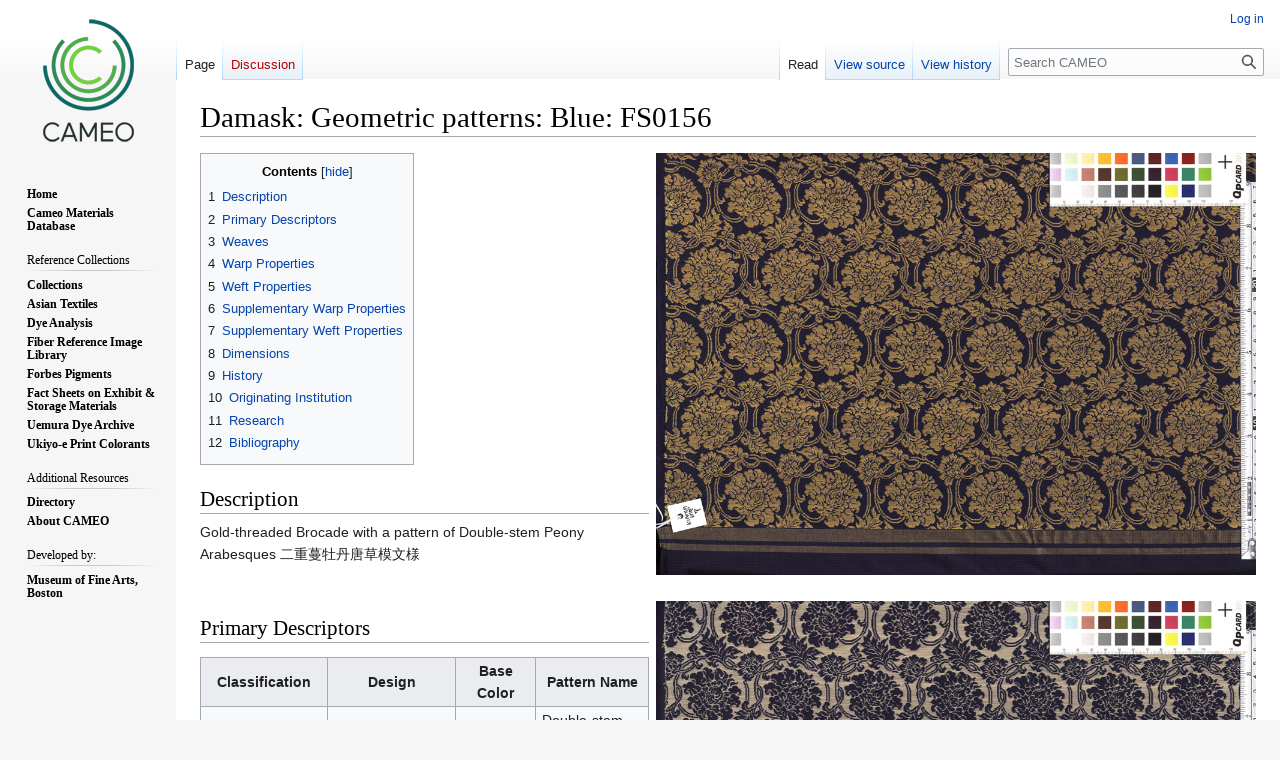

--- FILE ---
content_type: text/html; charset=UTF-8
request_url: https://cameo.mfa.org/wiki/Damask:_Geometric_patterns:_Blue:_FS0156
body_size: 7444
content:
<!DOCTYPE html>
<html class="client-nojs" lang="en" dir="ltr">
<head>
<meta charset="UTF-8"/>
<title>Damask: Geometric patterns: Blue: FS0156 - CAMEO</title>
<script>document.documentElement.className="client-js";RLCONF={"wgBreakFrames":false,"wgSeparatorTransformTable":["",""],"wgDigitTransformTable":["",""],"wgDefaultDateFormat":"dmy","wgMonthNames":["","January","February","March","April","May","June","July","August","September","October","November","December"],"wgRequestId":"968911dd15eef7ed96de59fc","wgCSPNonce":false,"wgCanonicalNamespace":"","wgCanonicalSpecialPageName":false,"wgNamespaceNumber":0,"wgPageName":"Damask:_Geometric_patterns:_Blue:_FS0156","wgTitle":"Damask: Geometric patterns: Blue: FS0156","wgCurRevisionId":98676,"wgRevisionId":98676,"wgArticleId":26113,"wgIsArticle":true,"wgIsRedirect":false,"wgAction":"view","wgUserName":null,"wgUserGroups":["*"],"wgCategories":["Asian Textile Database","Fabric- Compound","Base Color- Blue","Design- Plants/Flowers","Weave- Twill (S)","Pattern- Brocade","Material- Silk"],"wgPageContentLanguage":"en","wgPageContentModel":"wikitext","wgRelevantPageName":
"Damask:_Geometric_patterns:_Blue:_FS0156","wgRelevantArticleId":26113,"wgIsProbablyEditable":false,"wgRelevantPageIsProbablyEditable":false,"wgRestrictionEdit":[],"wgRestrictionMove":[],"wgPageFormsTargetName":null,"wgPageFormsAutocompleteValues":[],"wgPageFormsAutocompleteOnAllChars":false,"wgPageFormsFieldProperties":[],"wgPageFormsCargoFields":[],"wgPageFormsDependentFields":[],"wgPageFormsCalendarValues":[],"wgPageFormsCalendarParams":[],"wgPageFormsCalendarHTML":null,"wgPageFormsGridValues":[],"wgPageFormsGridParams":[],"wgPageFormsContLangYes":null,"wgPageFormsContLangNo":null,"wgPageFormsContLangMonths":[],"wgPageFormsHeightForMinimizingInstances":800,"wgPageFormsShowOnSelect":[],"wgPageFormsScriptPath":"/extensions/PageForms","edgValues":null,"wgPageFormsEDSettings":null,"wgAmericanDates":false,"wgVisualEditor":{"pageLanguageCode":"en","pageLanguageDir":"ltr","pageVariantFallbacks":"en"},"srfFilteredConfig":null,"wgVector2022PreviewPages":[],"wgEditSubmitButtonLabelPublish":
false};RLSTATE={"site.styles":"ready","user.styles":"ready","user":"ready","user.options":"loading","skins.vector.styles.legacy":"ready","ext.visualEditor.desktopArticleTarget.noscript":"ready","ext.smw.style":"ready","ext.smw.tooltip.styles":"ready","ext.srf.styles":"ready"};RLPAGEMODULES=["ext.smw.style","ext.smw.tooltips","smw.entityexaminer","site","mediawiki.page.ready","mediawiki.toc","skins.vector.legacy.js","ext.visualEditor.desktopArticleTarget.init","ext.visualEditor.targetLoader"];</script>
<script>(RLQ=window.RLQ||[]).push(function(){mw.loader.implement("user.options@12s5i",function($,jQuery,require,module){mw.user.tokens.set({"patrolToken":"+\\","watchToken":"+\\","csrfToken":"+\\"});});});</script>
<link rel="stylesheet" href="/load.php?lang=en&amp;modules=ext.smw.style%7Cext.smw.tooltip.styles%7Cext.srf.styles%7Cext.visualEditor.desktopArticleTarget.noscript%7Cskins.vector.styles.legacy&amp;only=styles&amp;skin=vector"/>
<script async="" src="/load.php?lang=en&amp;modules=startup&amp;only=scripts&amp;raw=1&amp;skin=vector"></script>
<style>#mw-indicator-mw-helplink {display:none;}</style>
<meta name="ResourceLoaderDynamicStyles" content=""/>
<link rel="stylesheet" href="/load.php?lang=en&amp;modules=site.styles&amp;only=styles&amp;skin=vector"/>
<meta name="generator" content="MediaWiki 1.39.4"/>
<meta name="format-detection" content="telephone=no"/>
<meta property="og:image" content="https://cameo.mfa.org/images/5/56/Kinran-BL-0007.jpg"/>
<meta property="og:image:width" content="1200"/>
<meta property="og:image:height" content="844"/>
<meta property="og:image" content="https://cameo.mfa.org/images/5/56/Kinran-BL-0007.jpg"/>
<meta property="og:image:width" content="800"/>
<meta property="og:image:height" content="562"/>
<meta property="og:image:width" content="640"/>
<meta property="og:image:height" content="450"/>
<meta name="viewport" content="width=1000"/>
<link rel="alternate" type="application/rdf+xml" title="Damask: Geometric patterns: Blue: FS0156" href="/index.php?title=Special:ExportRDF/Damask:_Geometric_patterns:_Blue:_FS0156&amp;xmlmime=rdf"/>
<link rel="icon" href="/favicon.ico"/>
<link rel="search" type="application/opensearchdescription+xml" href="/opensearch_desc.php" title="CAMEO (en)"/>
<link rel="EditURI" type="application/rsd+xml" href="https://cameo.mfa.org/api.php?action=rsd"/>
<link rel="license" href="https://www.gnu.org/copyleft/fdl.html"/>
</head>
<body class="mediawiki ltr sitedir-ltr mw-hide-empty-elt ns-0 ns-subject page-Damask_Geometric_patterns_Blue_FS0156 rootpage-Damask_Geometric_patterns_Blue_FS0156 skin-vector action-view skin-vector-legacy vector-feature-language-in-header-enabled vector-feature-language-in-main-page-header-disabled vector-feature-language-alert-in-sidebar-disabled vector-feature-sticky-header-disabled vector-feature-sticky-header-edit-disabled vector-feature-table-of-contents-disabled vector-feature-visual-enhancement-next-disabled"><div id="mw-page-base" class="noprint"></div>
<div id="mw-head-base" class="noprint"></div>
<div id="content" class="mw-body" role="main">
	<a id="top"></a>
	<div id="siteNotice"></div>
	<div class="mw-indicators">
	<div id="mw-indicator-smw-entity-examiner" class="mw-indicator"><div class="smw-entity-examiner smw-indicator-vertical-bar-loader" data-subject="Damask:_Geometric_patterns:_Blue:_FS0156#0##" data-dir="ltr" data-uselang="" title="Running an examiner in the background"></div></div>
	</div>
	<h1 id="firstHeading" class="firstHeading mw-first-heading"><span class="mw-page-title-main">Damask: Geometric patterns: Blue: FS0156</span></h1>
	<div id="bodyContent" class="vector-body">
		<div id="siteSub" class="noprint">From CAMEO</div>
		<div id="contentSub"></div>
		<div id="contentSub2"></div>
		
		<div id="jump-to-nav"></div>
		<a class="mw-jump-link" href="#mw-head">Jump to navigation</a>
		<a class="mw-jump-link" href="#searchInput">Jump to search</a>
		<div id="mw-content-text" class="mw-body-content mw-content-ltr" lang="en" dir="ltr"><div class="mw-parser-output"><div class="floatright"><a href="/wiki/File:Kinran-BL-0007.jpg" class="image" title="Front"><img alt="Front" src="/images/5/56/Kinran-BL-0007.jpg" decoding="async" width="600" height="422" /></a></div>
<div id="toc" class="toc" role="navigation" aria-labelledby="mw-toc-heading"><input type="checkbox" role="button" id="toctogglecheckbox" class="toctogglecheckbox" style="display:none" /><div class="toctitle" lang="en" dir="ltr"><h2 id="mw-toc-heading">Contents</h2><span class="toctogglespan"><label class="toctogglelabel" for="toctogglecheckbox"></label></span></div>
<ul>
<li class="toclevel-1"><a href="#Description"><span class="tocnumber">1</span> <span class="toctext">Description</span></a></li>
<li class="toclevel-1"><a href="#Primary_Descriptors"><span class="tocnumber">2</span> <span class="toctext">Primary Descriptors</span></a></li>
<li class="toclevel-1"><a href="#Weaves"><span class="tocnumber">3</span> <span class="toctext">Weaves</span></a></li>
<li class="toclevel-1"><a href="#Warp_Properties"><span class="tocnumber">4</span> <span class="toctext">Warp Properties</span></a></li>
<li class="toclevel-1"><a href="#Weft_Properties"><span class="tocnumber">5</span> <span class="toctext">Weft Properties</span></a></li>
<li class="toclevel-1"><a href="#Supplementary_Warp_Properties"><span class="tocnumber">6</span> <span class="toctext">Supplementary Warp Properties</span></a></li>
<li class="toclevel-1"><a href="#Supplementary_Weft_Properties"><span class="tocnumber">7</span> <span class="toctext">Supplementary Weft Properties</span></a></li>
<li class="toclevel-1"><a href="#Dimensions"><span class="tocnumber">8</span> <span class="toctext">Dimensions</span></a></li>
<li class="toclevel-1"><a href="#History"><span class="tocnumber">9</span> <span class="toctext">History</span></a></li>
<li class="toclevel-1"><a href="#Originating_Institution"><span class="tocnumber">10</span> <span class="toctext">Originating Institution</span></a></li>
<li class="toclevel-1"><a href="#Research"><span class="tocnumber">11</span> <span class="toctext">Research</span></a></li>
<li class="toclevel-1"><a href="#Bibliography"><span class="tocnumber">12</span> <span class="toctext">Bibliography</span></a></li>
</ul>
</div>

<h2><span class="mw-headline" id="Description">Description</span></h2>
<p>Gold-threaded Brocade with a pattern of Double-stem Peony Arabesques
二重蔓牡丹唐草模文様
</p><p><br />
</p>
<div class="floatright"><a href="/wiki/File:Kinran-BL-0007-back.jpg" class="image" title="Back"><img alt="Back" src="/images/f/fa/Kinran-BL-0007-back.jpg" decoding="async" width="600" height="422" /></a></div>
<h2><span class="mw-headline" id="Primary_Descriptors">Primary Descriptors</span></h2>
<table class="wikitable">

<tbody><tr>
<th scope="col" style="width: 250px;">Classification
</th>
<th scope="col" style="width: 250px;">Design
</th>
<th scope="col" style="width: 250px;">Base Color
</th>
<th scope="col" style="width: 250px;">Pattern Name
</th></tr>
<tr>
<td>Compound
</td>
<td>Plants/Flowers
</td>
<td>Blue
</td>
<td>Double-stem Peony Arabesques
</td></tr></tbody></table>
<h2><span class="mw-headline" id="Weaves">Weaves</span></h2>
<table class="wikitable">

<tbody><tr>
<th scope="col" style="width: 250px;">Structural Weave
</th>
<th scope="col" style="width: 250px;">Pattern Weave
</th>
<th scope="col" style="width: 250px;">Supplementary Pattern
</th></tr>
<tr>
<td>Twill (S)
</td>
<td>Plain/Tabby
</td>
<td>Brocade
</td></tr></tbody></table>
<h2><span class="mw-headline" id="Warp_Properties">Warp Properties</span></h2>
<table>
<tbody><tr>
<td>
<table class="wikitable">

<tbody><tr>
<th scope="col" style="width: 250px;">Material
</th>
<th scope="col" style="width: 250px;">Color
</th>
<th scope="col" style="width: 250px;">Thread count/cm
</th>
<th scope="col" style="width: 250px;">Thread Diameter/denier
</th>
<th scope="col" style="width: 250px;">Twist SZ
</th>
<th scope="col" style="width: 250px;">Ply
</th></tr>
<tr>
<td>Silk
</td>
<td>Blue
</td>
<td>40
</td>
<td>
</td>
<td>
</td>
<td>
</td></tr>
</tbody></table>
<h2><span class="mw-headline" id="Weft_Properties">Weft Properties</span></h2>
<table>
<tbody><tr>
<td>
<table class="wikitable">

<tbody><tr>
<th scope="col" style="width: 250px;">Material
</th>
<th scope="col" style="width: 250px;">Color
</th>
<th scope="col" style="width: 250px;">Thread count/cm
</th>
<th scope="col" style="width: 250px;">Thread Diameter/denier
</th>
<th scope="col" style="width: 250px;">Twist SZ
</th>
<th scope="col" style="width: 250px;">Ply
</th></tr>
<tr>
<td>Silk
</td>
<td>Blue
</td>
<td>18
</td>
<td>
</td>
<td>
</td>
<td>
</td></tr>
</tbody></table>
<h2><span class="mw-headline" id="Supplementary_Warp_Properties">Supplementary Warp Properties</span></h2>
<table>
<tbody><tr>
<td>
<table class="wikitable">

<tbody><tr>
<th scope="col" style="width: 250px;">Material
</th>
<th scope="col" style="width: 250px;">Color
</th>
<th scope="col" style="width: 250px;">Thread count/cm
</th>
<th scope="col" style="width: 250px;">Thread Diameter/denier
</th>
<th scope="col" style="width: 250px;">Twist SZ
</th>
<th scope="col" style="width: 250px;">Ply
</th></tr>
<tr>
<td>Silk
</td>
<td>Blue
</td>
<td>
</td>
<td>
</td>
<td>
</td>
<td>
</td></tr>
</tbody></table>
<h2><span class="mw-headline" id="Supplementary_Weft_Properties">Supplementary Weft Properties</span></h2>
<table>
<tbody><tr>
<td>
<table class="wikitable">

<tbody><tr>
<th scope="col" style="width: 250px;">Material
</th>
<th scope="col" style="width: 250px;">Color
</th>
<th scope="col" style="width: 250px;">Thread count/cm
</th>
<th scope="col" style="width: 250px;">Thread Diameter/denier
</th>
<th scope="col" style="width: 250px;">Twist SZ
</th>
<th scope="col" style="width: 250px;">Ply
</th></tr>
<tr>
<td>Flat Gold thread
</td>
<td>Gold
</td>
<td>
</td>
<td>
</td>
<td>
</td>
<td>
</td></tr>
</tbody></table>
<h2><span class="mw-headline" id="Dimensions">Dimensions</span></h2>
<table class="wikitable">

<tbody><tr>
<th scope="col" style="width: 200px;">Pattern Unit Length repeat in cm
</th>
<th scope="col" style="width: 200px;">Pattern Unit Width repeat in cm
</th>
<th scope="col" style="width: 200px;">Bolt width in cm
</th></tr>
<tr>
<td>10.5
</td>
<td>5.7
</td>
<td>
</td></tr></tbody></table>
<h2><span class="mw-headline" id="History">History</span></h2>
<h2><span class="mw-headline" id="Originating_Institution">Originating Institution</span></h2><p><a href="https://asia.si.edu/" target="_blank" rel="nofollow noreferrer noopener"><img alt="NMMA.png" src="/images/8/8a/NMMA.png" decoding="async" width="74" height="90" /></a>
</p><table class="wikitable">



</table>
<h2><span class="mw-headline" id="Research">Research</span></h2>
<h2><span class="mw-headline" id="Bibliography">Bibliography</span></h2>
</td>
</tr>
</tbody></table>
</td>
</tr>
</tbody></table>
</td>
</tr>
</tbody></table>
</td>
</tr>
</tbody></table>
<!-- 
NewPP limit report
Cached time: 20260130084046
Cache expiry: 86400
Reduced expiry: false
Complications: [show‐toc]
[SMW] In‐text annotation parser time: 0.027 seconds
CPU time usage: 0.056 seconds
Real time usage: 0.075 seconds
Preprocessor visited node count: 101/1000000
Post‐expand include size: 3395/2097152 bytes
Template argument size: 320/2097152 bytes
Highest expansion depth: 3/100
Expensive parser function count: 0/100
Unstrip recursion depth: 0/20
Unstrip post‐expand size: 0/5000000 bytes
-->
<!--
Transclusion expansion time report (%,ms,calls,template)
100.00%    4.526      1 Template:Asian_Silk_Data
100.00%    4.526      1 -total
-->
</div>
<div class="printfooter" data-nosnippet="">Retrieved from "<a dir="ltr" href="https://cameo.mfa.org/index.php?title=Damask:_Geometric_patterns:_Blue:_FS0156&amp;oldid=98676">https://cameo.mfa.org/index.php?title=Damask:_Geometric_patterns:_Blue:_FS0156&amp;oldid=98676</a>"</div></div>
		<div id="catlinks" class="catlinks" data-mw="interface"><div id="mw-normal-catlinks" class="mw-normal-catlinks"><a href="/wiki/Special:Categories" title="Special:Categories">Categories</a>: <ul><li><a href="/wiki/Category:Asian_Textile_Database" title="Category:Asian Textile Database">Asian Textile Database</a></li><li><a href="/wiki/Category:Fabric-_Compound" title="Category:Fabric- Compound">Fabric- Compound</a></li><li><a href="/wiki/Category:Base_Color-_Blue" title="Category:Base Color- Blue">Base Color- Blue</a></li><li><a href="/wiki/Category:Design-_Plants/Flowers" title="Category:Design- Plants/Flowers">Design- Plants/Flowers</a></li><li><a href="/wiki/Category:Weave-_Twill_(S)" title="Category:Weave- Twill (S)">Weave- Twill (S)</a></li><li><a href="/wiki/Category:Pattern-_Brocade" title="Category:Pattern- Brocade">Pattern- Brocade</a></li><li><a href="/wiki/Category:Material-_Silk" title="Category:Material- Silk">Material- Silk</a></li></ul></div></div>
	</div>
</div>

<div id="mw-navigation">
	<h2>Navigation menu</h2>
	<div id="mw-head">
		

<nav id="p-personal" class="vector-menu mw-portlet mw-portlet-personal vector-user-menu-legacy" aria-labelledby="p-personal-label" role="navigation"  >
	<h3
		id="p-personal-label"
		
		class="vector-menu-heading "
	>
		<span class="vector-menu-heading-label">Personal tools</span>
	</h3>
	<div class="vector-menu-content">
		
		<ul class="vector-menu-content-list"><li id="pt-login" class="mw-list-item"><a href="/index.php?title=Special:UserLogin&amp;returnto=Damask%3A+Geometric+patterns%3A+Blue%3A+FS0156" title="You are encouraged to log in; however, it is not mandatory [o]" accesskey="o"><span>Log in</span></a></li></ul>
		
	</div>
</nav>

		<div id="left-navigation">
			

<nav id="p-namespaces" class="vector-menu mw-portlet mw-portlet-namespaces vector-menu-tabs vector-menu-tabs-legacy" aria-labelledby="p-namespaces-label" role="navigation"  >
	<h3
		id="p-namespaces-label"
		
		class="vector-menu-heading "
	>
		<span class="vector-menu-heading-label">Namespaces</span>
	</h3>
	<div class="vector-menu-content">
		
		<ul class="vector-menu-content-list"><li id="ca-nstab-main" class="selected mw-list-item"><a href="/wiki/Damask:_Geometric_patterns:_Blue:_FS0156" title="View the content page [c]" accesskey="c"><span>Page</span></a></li><li id="ca-talk" class="new mw-list-item"><a href="/index.php?title=Talk:Damask:_Geometric_patterns:_Blue:_FS0156&amp;action=edit&amp;redlink=1" rel="discussion" title="Discussion about the content page (page does not exist) [t]" accesskey="t"><span>Discussion</span></a></li></ul>
		
	</div>
</nav>

			

<nav id="p-variants" class="vector-menu mw-portlet mw-portlet-variants emptyPortlet vector-menu-dropdown" aria-labelledby="p-variants-label" role="navigation"  >
	<input type="checkbox"
		id="p-variants-checkbox"
		role="button"
		aria-haspopup="true"
		data-event-name="ui.dropdown-p-variants"
		class="vector-menu-checkbox"
		aria-labelledby="p-variants-label"
	/>
	<label
		id="p-variants-label"
		 aria-label="Change language variant"
		class="vector-menu-heading "
	>
		<span class="vector-menu-heading-label">English</span>
	</label>
	<div class="vector-menu-content">
		
		<ul class="vector-menu-content-list"></ul>
		
	</div>
</nav>

		</div>
		<div id="right-navigation">
			

<nav id="p-views" class="vector-menu mw-portlet mw-portlet-views vector-menu-tabs vector-menu-tabs-legacy" aria-labelledby="p-views-label" role="navigation"  >
	<h3
		id="p-views-label"
		
		class="vector-menu-heading "
	>
		<span class="vector-menu-heading-label">Views</span>
	</h3>
	<div class="vector-menu-content">
		
		<ul class="vector-menu-content-list"><li id="ca-view" class="selected mw-list-item"><a href="/wiki/Damask:_Geometric_patterns:_Blue:_FS0156"><span>Read</span></a></li><li id="ca-viewsource" class="mw-list-item"><a href="/index.php?title=Damask:_Geometric_patterns:_Blue:_FS0156&amp;action=edit" title="This page is protected.&#10;You can view its source [e]" accesskey="e"><span>View source</span></a></li><li id="ca-history" class="mw-list-item"><a href="/index.php?title=Damask:_Geometric_patterns:_Blue:_FS0156&amp;action=history" title="Past revisions of this page [h]" accesskey="h"><span>View history</span></a></li></ul>
		
	</div>
</nav>

			

<nav id="p-cactions" class="vector-menu mw-portlet mw-portlet-cactions emptyPortlet vector-menu-dropdown" aria-labelledby="p-cactions-label" role="navigation"  title="More options" >
	<input type="checkbox"
		id="p-cactions-checkbox"
		role="button"
		aria-haspopup="true"
		data-event-name="ui.dropdown-p-cactions"
		class="vector-menu-checkbox"
		aria-labelledby="p-cactions-label"
	/>
	<label
		id="p-cactions-label"
		
		class="vector-menu-heading "
	>
		<span class="vector-menu-heading-label">More</span>
	</label>
	<div class="vector-menu-content">
		
		<ul class="vector-menu-content-list"></ul>
		
	</div>
</nav>

			
<div id="p-search" role="search" class="vector-search-box-vue  vector-search-box-show-thumbnail vector-search-box-auto-expand-width vector-search-box">
	<div>
			<h3 >
				<label for="searchInput">Search</label>
			</h3>
		<form action="/index.php" id="searchform"
			class="vector-search-box-form">
			<div id="simpleSearch"
				class="vector-search-box-inner"
				 data-search-loc="header-navigation">
				<input class="vector-search-box-input"
					 type="search" name="search" placeholder="Search CAMEO" aria-label="Search CAMEO" autocapitalize="sentences" title="Search CAMEO [f]" accesskey="f" id="searchInput"
				>
				<input type="hidden" name="title" value="Special:Search">
				<input id="mw-searchButton"
					 class="searchButton mw-fallbackSearchButton" type="submit" name="fulltext" title="Search the pages for this text" value="Search">
				<input id="searchButton"
					 class="searchButton" type="submit" name="go" title="Go to a page with this exact name if it exists" value="Go">
			</div>
		</form>
	</div>
</div>

		</div>
	</div>
	

<div id="mw-panel">
	<div id="p-logo" role="banner">
		<a class="mw-wiki-logo" href="/wiki/Main_Page"
			title="Visit the main page"></a>
	</div>
	

<nav id="p-" class="vector-menu mw-portlet mw-portlet- vector-menu-portal portal" aria-labelledby="p--label" role="navigation"  >
	<h3
		id="p--label"
		
		class="vector-menu-heading "
	>
		<span class="vector-menu-heading-label"></span>
	</h3>
	<div class="vector-menu-content">
		
		<ul class="vector-menu-content-list"><li id="n-Home" class="mw-list-item"><a href="/wiki/Main_Page"><span>Home</span></a></li><li id="n-Cameo-Materials-Database" class="mw-list-item"><a href="/wiki/Category:Materials_database"><span>Cameo Materials Database</span></a></li></ul>
		
	</div>
</nav>

	

<nav id="p-Reference_Collections" class="vector-menu mw-portlet mw-portlet-Reference_Collections vector-menu-portal portal" aria-labelledby="p-Reference_Collections-label" role="navigation"  >
	<h3
		id="p-Reference_Collections-label"
		
		class="vector-menu-heading "
	>
		<span class="vector-menu-heading-label">Reference Collections</span>
	</h3>
	<div class="vector-menu-content">
		
		<ul class="vector-menu-content-list"><li id="n-Collections" class="mw-list-item"><a href="/wiki/Category:Reference_Collections"><span>Collections</span></a></li><li id="n-Asian-Textiles" class="mw-list-item"><a href="/wiki/Category:Asian_Textile_Database"><span>Asian Textiles</span></a></li><li id="n-Dye-Analysis" class="mw-list-item"><a href="/wiki/Category:Dye_Analysis"><span>Dye Analysis</span></a></li><li id="n-Fiber-Reference-Image-Library" class="mw-list-item"><a href="/wiki/Fiber_Reference_Image_Library"><span>Fiber Reference Image Library</span></a></li><li id="n-Forbes-Pigments" class="mw-list-item"><a href="/wiki/Forbes_Pigment_Database"><span>Forbes Pigments</span></a></li><li id="n-Fact-Sheets-on-Exhibit-&amp;-Storage-Materials" class="mw-list-item"><a href="/wiki/Category:MWG"><span>Fact Sheets on Exhibit &amp; Storage Materials</span></a></li><li id="n-Uemura-Dye-Archive" class="mw-list-item"><a href="/wiki/Category:Uemura_dye_archive"><span>Uemura Dye Archive</span></a></li><li id="n-Ukiyo-e-Print-Colorants" class="mw-list-item"><a href="/wiki/Ukiyo-e_Print_Colorant_Database"><span>Ukiyo-e Print Colorants</span></a></li></ul>
		
	</div>
</nav>


<nav id="p-Additional_Resources" class="vector-menu mw-portlet mw-portlet-Additional_Resources vector-menu-portal portal" aria-labelledby="p-Additional_Resources-label" role="navigation"  >
	<h3
		id="p-Additional_Resources-label"
		
		class="vector-menu-heading "
	>
		<span class="vector-menu-heading-label">Additional Resources</span>
	</h3>
	<div class="vector-menu-content">
		
		<ul class="vector-menu-content-list"><li id="n-Directory" class="mw-list-item"><a href="/wiki/Category:Directory"><span>Directory</span></a></li><li id="n-About-CAMEO" class="mw-list-item"><a href="/wiki/About_CAMEO"><span>About CAMEO</span></a></li></ul>
		
	</div>
</nav>


<nav id="p-Developed_by:" class="vector-menu mw-portlet mw-portlet-Developed_by vector-menu-portal portal" aria-labelledby="p-Developed_by:-label" role="navigation"  >
	<h3
		id="p-Developed_by:-label"
		
		class="vector-menu-heading "
	>
		<span class="vector-menu-heading-label">Developed by:</span>
	</h3>
	<div class="vector-menu-content">
		
		<ul class="vector-menu-content-list"><li id="n-Museum-of-Fine-Arts,-Boston" class="mw-list-item"><a href="https://www.mfa.org" rel="nofollow" target="_blank"><span>Museum of Fine Arts, Boston</span></a></li></ul>
		
	</div>
</nav>


<nav id="p-tb" class="vector-menu mw-portlet mw-portlet-tb vector-menu-portal portal" aria-labelledby="p-tb-label" role="navigation"  >
	<h3
		id="p-tb-label"
		
		class="vector-menu-heading "
	>
		<span class="vector-menu-heading-label">Tools</span>
	</h3>
	<div class="vector-menu-content">
		
		<ul class="vector-menu-content-list"><li id="t-whatlinkshere" class="mw-list-item"><a href="/wiki/Special:WhatLinksHere/Damask:_Geometric_patterns:_Blue:_FS0156" title="A list of all wiki pages that link here [j]" accesskey="j"><span>What links here</span></a></li><li id="t-recentchangeslinked" class="mw-list-item"><a href="/wiki/Special:RecentChangesLinked/Damask:_Geometric_patterns:_Blue:_FS0156" rel="nofollow" title="Recent changes in pages linked from this page [k]" accesskey="k"><span>Related changes</span></a></li><li id="t-specialpages" class="mw-list-item"><a href="/wiki/Special:SpecialPages" title="A list of all special pages [q]" accesskey="q"><span>Special pages</span></a></li><li id="t-print" class="mw-list-item"><a href="javascript:print();" rel="alternate" title="Printable version of this page [p]" accesskey="p"><span>Printable version</span></a></li><li id="t-permalink" class="mw-list-item"><a href="/index.php?title=Damask:_Geometric_patterns:_Blue:_FS0156&amp;oldid=98676" title="Permanent link to this revision of this page"><span>Permanent link</span></a></li><li id="t-info" class="mw-list-item"><a href="/index.php?title=Damask:_Geometric_patterns:_Blue:_FS0156&amp;action=info" title="More information about this page"><span>Page information</span></a></li><li id="t-smwbrowselink" class="mw-list-item"><a href="/wiki/Special:Browse/:Damask:-5FGeometric-5Fpatterns:-5FBlue:-5FFS0156" rel="search"><span>Browse properties</span></a></li><li id="t-cite" class="mw-list-item"><a href="/index.php?title=Special:CiteThisPage&amp;page=Damask%3A_Geometric_patterns%3A_Blue%3A_FS0156&amp;id=98676&amp;wpFormIdentifier=titleform" title="Information on how to cite this page"><span>Cite this page</span></a></li></ul>
		
	</div>
</nav>

	
</div>

</div>

<footer id="footer" class="mw-footer" role="contentinfo" >
	<ul id="footer-info">
	<li id="footer-info-lastmod"> This page was last edited on 2 May 2024, at 10:10.</li>
	<li id="footer-info-copyright">By using this site, you are agreeing to the terms stated in the <a href="http://cameo.mfa.org/wiki/User_agreement">User Agreement</a></li>
</ul>

	<ul id="footer-places">
	<li id="footer-places-privacy"><a href="/wiki/CAMEO:Privacy_policy">Privacy policy</a></li>
	<li id="footer-places-about"><a href="/wiki/CAMEO:About">About CAMEO</a></li>
	<li id="footer-places-disclaimer"><a href="/wiki/CAMEO:General_disclaimer">Disclaimers</a></li>
</ul>

	<ul id="footer-icons" class="noprint">
	<li id="footer-copyrightico"><a href="https://www.gnu.org/copyleft/fdl.html" target="_blank"><img src="/resources/assets/licenses/gnu-fdl.png" alt="GNU Free Documentation License 1.3 or later" width="88" height="31" loading="lazy"/></a></li>
	<li id="footer-poweredbyico"><a href="https://www.mediawiki.org/" target="_blank"><img src="/resources/assets/poweredby_mediawiki_88x31.png" alt="Powered by MediaWiki" srcset="/resources/assets/poweredby_mediawiki_132x47.png 1.5x, /resources/assets/poweredby_mediawiki_176x62.png 2x" width="88" height="31" loading="lazy"/></a><a href="https://www.semantic-mediawiki.org/wiki/Semantic_MediaWiki" target="_blank"><img src="/extensions/SemanticMediaWiki/res/smw/logo_footer.png" alt="Powered by Semantic MediaWiki" class="smw-footer" width="88" height="31" loading="lazy"/></a></li>
</ul>

</footer>

<script src="https://www.googletagmanager.com/gtag/js?id=G-8SCTWMP1HC" async=""></script><script>
window.dataLayer = window.dataLayer || [];

function gtag(){dataLayer.push(arguments);}
gtag('js', new Date());
gtag('config', 'G-8SCTWMP1HC', {});
</script>

<script>(RLQ=window.RLQ||[]).push(function(){mw.config.set({"wgPageParseReport":{"smw":{"limitreport-intext-parsertime":0.027},"limitreport":{"cputime":"0.056","walltime":"0.075","ppvisitednodes":{"value":101,"limit":1000000},"postexpandincludesize":{"value":3395,"limit":2097152},"templateargumentsize":{"value":320,"limit":2097152},"expansiondepth":{"value":3,"limit":100},"expensivefunctioncount":{"value":0,"limit":100},"unstrip-depth":{"value":0,"limit":20},"unstrip-size":{"value":0,"limit":5000000},"timingprofile":["100.00%    4.526      1 Template:Asian_Silk_Data","100.00%    4.526      1 -total"]},"cachereport":{"timestamp":"20260130084046","ttl":86400,"transientcontent":false}}});});</script>
<script>
  (function(i,s,o,g,r,a,m){i['GoogleAnalyticsObject']=r;i[r]=i[r]||function(){
  (i[r].q=i[r].q||[]).push(arguments)},i[r].l=1*new Date();a=s.createElement(o),
  m=s.getElementsByTagName(o)[0];a.async=1;a.src=g;m.parentNode.insertBefore(a,m)
  })(window,document,'script','//www.google-analytics.com/analytics.js','ga');

  ga('create', 'G-5JZ9ZRG5R3', 'auto');
  ga('set', 'anonymizeIp', true);
  ga('send', 'pageview');

</script>
<script>
  (function(i,s,o,g,r,a,m){i['GoogleAnalyticsObject']=r;i[r]=i[r]||function(){
  (i[r].q=i[r].q||[]).push(arguments)},i[r].l=1*new Date();a=s.createElement(o),
  m=s.getElementsByTagName(o)[0];a.async=1;a.src=g;m.parentNode.insertBefore(a,m)
  })(window,document,'script','//www.google-analytics.com/analytics.js','ga');

  ga('create', 'G-5JZ9ZRG5R3', 'auto');
  ga('set', 'anonymizeIp', true);
  ga('send', 'pageview');

</script>

<script>(RLQ=window.RLQ||[]).push(function(){mw.config.set({"wgBackendResponseTime":259});});</script>
<script defer src="https://static.cloudflareinsights.com/beacon.min.js/vcd15cbe7772f49c399c6a5babf22c1241717689176015" integrity="sha512-ZpsOmlRQV6y907TI0dKBHq9Md29nnaEIPlkf84rnaERnq6zvWvPUqr2ft8M1aS28oN72PdrCzSjY4U6VaAw1EQ==" data-cf-beacon='{"rayId":"9c5faa98ff40d434","version":"2025.9.1","serverTiming":{"name":{"cfExtPri":true,"cfEdge":true,"cfOrigin":true,"cfL4":true,"cfSpeedBrain":true,"cfCacheStatus":true}},"token":"a901d592fca741ec8b850bc7d9d9f97e","b":1}' crossorigin="anonymous"></script>
</body>
</html>